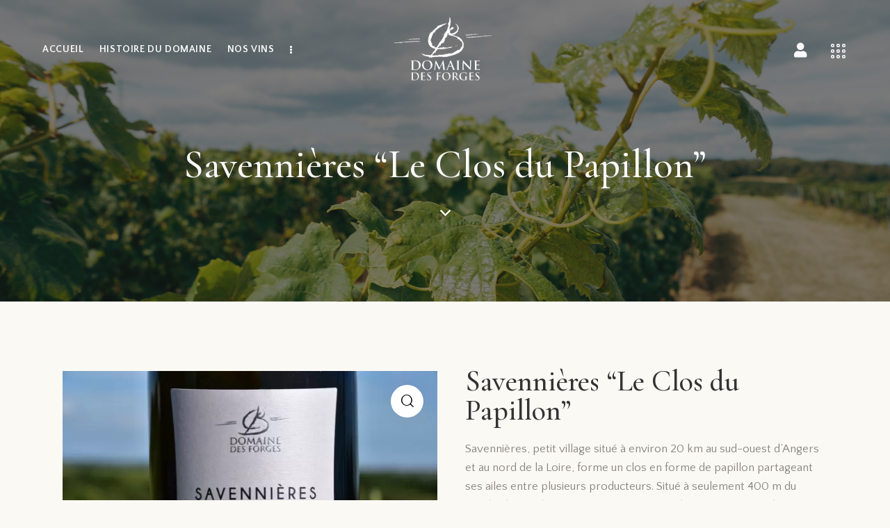

--- FILE ---
content_type: text/css
request_url: https://domainedesforges.net/wp-content/themes/chardonnay/css/__custom-inline.css
body_size: 514
content:
/* ATTENTION! This file was generated automatically! Don&#039;t change it!!!
----------------------------------------------------------------------- */

/* Color scheme helpers for Customizer */
body.customize_preview {
	position: relative;
}
body.customize_preview .chardonnay_customizer_scheme_helper {
	display: block;
	position: absolute;
	z-index: 1;
	top: 0;
	left: 0;
	right: 0;
	bottom: 0;
	-webkit-box-sizing: border-box;
	    -ms-box-sizing: border-box;
	        box-sizing: border-box;
	-webkit-transition: border-color 0.3s ease;
	    -ms-transition: border-color 0.3s ease;
	        transition: border-color 0.3s ease;
	border: 2px solid #aa0000;
	pointer-events: none;
}
body.customize_preview .chardonnay_customizer_scheme_helper .chardonnay_customizer_scheme_helper_name {
	position: absolute;
	z-index: 1;
	top: 0;
	right: 0;
	color: #fff;
	background-color: #aa0000;
	display: inline-block;
	vertical-align: top;
	padding: 4px 1em;
	font-size: 11px;
	line-height: 15px;
	-webkit-transition: background-color 0.3s ease;
	    -ms-transition: background-color 0.3s ease;
	        transition: background-color 0.3s ease;
}
body.customize_preview > .chardonnay_customizer_scheme_helper {
	z-index: 10000;
	border-color: #2271b1;
}
body.customize_preview > .chardonnay_customizer_scheme_helper .chardonnay_customizer_scheme_helper_name {
	right: auto;
	left: 0;
	background-color: #2271b1;
}
body.customize_preview *:hover > .chardonnay_customizer_scheme_helper {
	border: 4px solid #00aa00;
}
body.customize_preview *:hover > .chardonnay_customizer_scheme_helper .chardonnay_customizer_scheme_helper_name {
	background-color: #00aa00;
	top: -2px;
	right: -2px;
}


--- FILE ---
content_type: text/css
request_url: https://domainedesforges.net/wp-content/themes/chardonnay-child/style.css
body_size: 345
content:
/*
 Theme Name:   Chardonnay Child Theme
 Theme URI:    http://chardonnay.ancorathemes.com/
 Description:  Chardonnay Child Theme
 Author:       AncoraThemes
 Author URI:   https://ancorathemes.com/
 Template:     chardonnay
 Version:      1.0
 Tags:         flexible-header, custom-background, custom-colors, custom-header, custom-menu, featured-image-header, featured-images, full-width-template, microformats, post-formats, theme-options, threaded-comments, translation-ready
 Text Domain:  chardonnay
*/


/* =Theme customization starts here
------------------------------------------------------------ */
.woocommerce-loop-category__title .count{
	display:none;
}